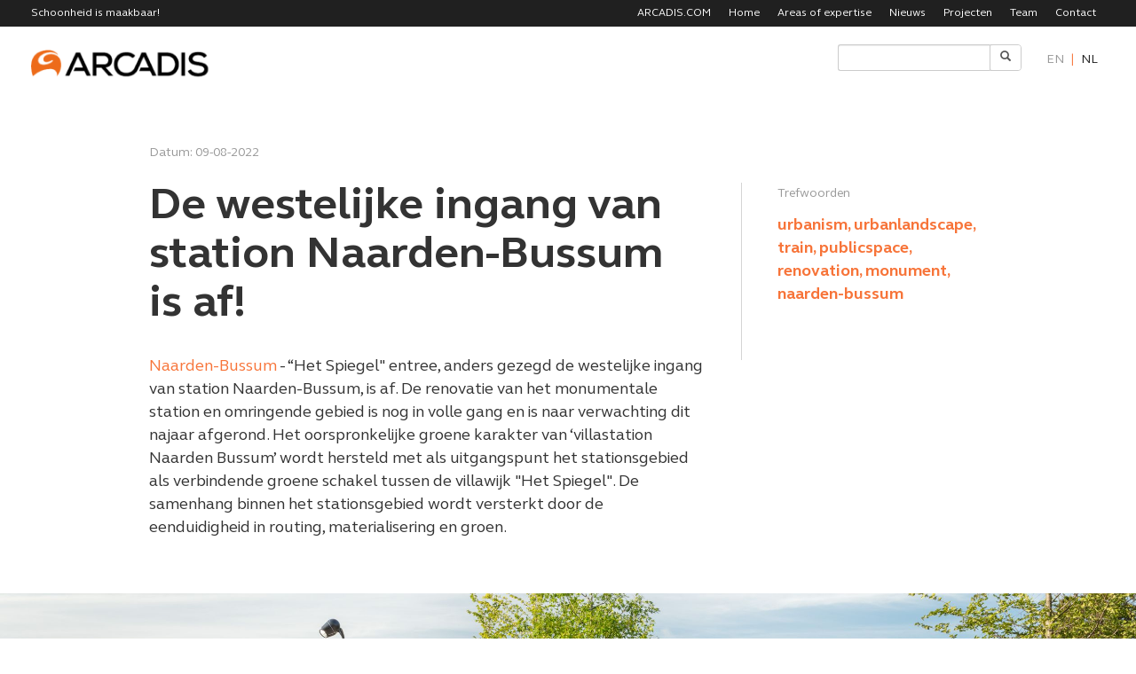

--- FILE ---
content_type: text/html; charset=UTF-8
request_url: https://landscape-architects.nl/nl/news/de-westelijke-ingang-van-station-naarden-bussum-is-af
body_size: 3267
content:
<!doctype html>
<!--[if lt IE 7]>      <html class="no-js lt-ie9 lt-ie8 lt-ie7" lang=""> <![endif]-->
<!--[if IE 7]>         <html class="no-js lt-ie9 lt-ie8" lang=""> <![endif]-->
<!--[if IE 8]>         <html class="no-js lt-ie9" lang=""> <![endif]-->
<!--[if gt IE 8]><!--> <html class="no-js" lang=""> <!--<![endif]-->
    <head>
        <meta charset="utf-8">
        <title>De westelijke ingang van station Naarden-Bussum is af! - ARCADIS Landschapsarchitectuur</title>
                    <meta name="description" content="De westelijke ingang van station Naarden-Bussum is af! - ARCADIS Landschapsarchitectuur - Schoonheid is maakbaar!">
        	<meta name="keywords" content="ARCADIS, Landschapsarchitectuur, Landschap, Architectuur">
                    <meta name="viewport" content="width=device-width, initial-scale=1.0">
        <link rel="canonical" href="https://landscape-architects.nl/nl/news/de-westelijke-ingang-van-station-naarden-bussum-is-af" />
        <link rel="icon" type="img/png" href="https://www.landscape-architects.nl/assets/images/favicon.png">
        <link href="https://landscape-architects.nl/assets/css/bootstrap.min.css" rel="stylesheet">
<link href="https://landscape-architects.nl/assets/css/swiper-bundle.min.css" rel="stylesheet">
<link href="https://landscape-architects.nl/assets/css/jquery.fancybox.min.css" rel="stylesheet">
<link href="https://landscape-architects.nl/assets/css/main.css" rel="stylesheet">    </head>
    <body>
		
		        <!--[if lt IE 8]>
            <p class="browserupgrade">You are using an <strong>outdated</strong> browser.
            Please <a href="http://browsehappy.com/">upgrade your browser</a> to improve your experience.</p>
        <![endif]-->

        <nav class="navbar navbar-fixed-top">
            <div class="container-fluid arcadis-topbar">
                <div class="row">

                    <div class="col-sm-3 hidden-xs">
                        <p>Schoonheid is maakbaar!</p>
                    </div>
                    <div class="col-sm-9 hidden-xs">
						<ul class="arcadis-menu-top">
    <li><a target="_blank" href="http://www.arcadis.com">ARCADIS.COM</a></li>
    			<li>
			  <a href="https://landscape-architects.nl/nl">Home</a>
			</li>
						<li>
			  <a href="https://landscape-architects.nl/nl/expertise/embracingwater">Areas of expertise</a>
			</li>
						<li class="active">
			  <a href="https://landscape-architects.nl/nl/news">Nieuws</a>
			</li>
						<li>
			  <a href="https://landscape-architects.nl/nl/projects">Projecten</a>
			</li>
						<li>
			  <a href="https://landscape-architects.nl/nl/team">Team</a>
			</li>
						<li>
			  <a href="https://landscape-architects.nl/nl/contact">Contact</a>
			</li>
			</ul>                    </div>
                	<div class="col-xs-12 visible-xs">
                    	<a class="menutoggle" href="#"><span class="glyphicon glyphicon-menu-hamburger" aria-hidden="true"></span>MENU</a>
                    </div>
                    
                </div>
            </div>
            <div class="container-fluid arcadis-logobar">
                <div class="row">
                    <div class="col-sm-6">
						                        <a href="https://landscape-architects.nl/nl" class="logo">
                        	<img style="position:relative;" class="img-responsive" src="https://landscape-architects.nl/assets/images/arcadis-logo.png" alt="ARCADIS Landschapsarchitectuur" />
                        </a>
                    </div>
                    <div class="col-sm-6 hidden-xs">
						<ul class="arcadis-menu-lang">
        	<li class="en"><a href="https://landscape-architects.nl/en/news/de-westelijke-ingang-van-station-naarden-bussum-is-af" >en</a>|</li>    	<li class="nl"><a class="current" href="https://landscape-architects.nl/nl/news/de-westelijke-ingang-van-station-naarden-bussum-is-af" >nl</a></li></ul>
<ul class="arcadis-menu-lang-search">
	<form action="/nl/search" class="form-inline">
		<div class="form-group">
			<div class="input-group">
				<input class="form-control input-sm" type="search" name="q" value="">
				<div class="input-group-addon">
					<button class="btn btn-sm" type="submit" id="button-addon2"><span class="glyphicon glyphicon-search" aria-hidden="true"></span></button>
				</div>
			</div>
		</div>
	</form>
</ul>                    </div>
                </div>
            </div>
            <div class="menu-xs hidden-sm hidden-md hidden-lg">
                <ul class="arcadis-menu-top-xs">
    			<li>
			  <a href="https://landscape-architects.nl/nl">Home</a>
			</li>
						<li>
			  <a href="https://landscape-architects.nl/nl/expertise/embracingwater">Areas of expertise</a>
			</li>
						<li class="active">
			  <a href="https://landscape-architects.nl/nl/news">Nieuws</a>
			</li>
						<li>
			  <a href="https://landscape-architects.nl/nl/projects">Projecten</a>
			</li>
						<li>
			  <a href="https://landscape-architects.nl/nl/team">Team</a>
			</li>
						<li>
			  <a href="https://landscape-architects.nl/nl/contact">Contact</a>
			</li>
			        	<li class="language en">
			<a href="https://landscape-architects.nl/en/news/de-westelijke-ingang-van-station-naarden-bussum-is-af" >
				Taal: en			</a>
		</li>
		    	<li class="language nl">
			<a href="https://landscape-architects.nl/nl/news/de-westelijke-ingang-van-station-naarden-bussum-is-af" class="current">
				Taal: nl			</a>
		</li>
		    <li><a href="#" class="menutoggle"><span class="glyphicon glyphicon-remove" aria-hidden="true"></span>Sluit menu</a></li>
</ul>            </div>
        </nav>
    <div class="container arcadis-project">
    
        <div class="row">
            <div class="col-sm-1"></div>
            <div class="col-sm-10">
                <ul class="project-data">
					                        <li>Datum: 09-08-2022</li>
                                            
                </ul>
            </div>
            <div class="col-sm-1"></div>
        </div>
    
        <div class="row">
            <div class="col-sm-1"></div>
            <div class="col-sm-7 project-title">
                <h1>De westelijke ingang van station Naarden-Bussum is af!</h1>
                <p class="project-intro">
				                    <span class="project-location">Naarden-Bussum</span>
                     - &ldquo;Het Spiegel&quot; entree, anders gezegd de westelijke ingang van station Naarden-Bussum, is af. De renovatie van het monumentale station en omringende gebied is nog in volle gang en is naar verwachting dit najaar afgerond. Het oorspronkelijke groene karakter van &lsquo;villastation Naarden Bussum&rsquo; wordt hersteld met als uitgangspunt het stationsgebied als verbindende groene schakel tussen de villawijk &quot;Het Spiegel&quot;. De samenhang binnen het stationsgebied wordt versterkt door de eenduidigheid in routing, materialisering en groen.                </p>
				            </div>
			            <div class="col-sm-3 hidden-xs project-extra">
                <p class="project-type">Trefwoorden</p>
                <h3 class="project-keywords">urbanism,  urbanlandscape,  train,  publicspace,  renovation,  monument,  naarden-bussum</h3>
            </div>
            <div class="col-sm-1"></div>
			        </div>
        
    </div>

    <div class="container-fluid project-image-main">
		
					<div class="swiper-container swiper1">
				<div class="swiper-wrapper">
											<div class="swiper-slide">
							<img src="https://landscape-architects.nl/media/pages/news/de-westelijke-ingang-van-station-naarden-bussum-is-af/74cda4ba73-1763049298/09-huidige-situatie-2520x1080-crop-1-q80.jpg" alt="" >
						</div>
												<div class="swiper-slide">
							<img src="https://landscape-architects.nl/media/pages/news/de-westelijke-ingang-van-station-naarden-bussum-is-af/31af83b7d1-1763049299/09-huidige-situatie2-2520x1080-crop-1-q80.jpg" alt="" >
						</div>
												<div class="swiper-slide">
							<img src="https://landscape-architects.nl/media/pages/news/de-westelijke-ingang-van-station-naarden-bussum-is-af/facef09ea9-1763049299/09-huidige-situatie3-2520x1080-crop-1-q80.jpg" alt="" >
						</div>
										</div>
				<div class="swiper-pagination"></div>
			</div>
			
        
    </div>
    <div class="container arcadis-project-2">
		
        <div class="row">
            <div class="col-md-1"></div>
            <div class="col-md-10 project-text">
                            </div>
            <div class="col-md-1"></div>
        </div>
    	
		        
    </div>
    
    <div class="container-fluid arcadis-links">
    <div class="container">
        <div class="row">
            <div class="col-md-1"></div>
            <div class="col-sm-3 arcadis-links-col arcadis-links-col1">
            	                <a class="hvr-icon-wobble-horizontal" href="https://landscape-architects.nl/nl/news">
                    <h3><span class="glyphicon glyphicon-arrow-right hvr-icon" aria-hidden="true"></span>Nieuws</h3>
                    <p>Lees al ons nieuws</p>
                </a>
            </div>
            <div class="col-sm-3 arcadis-links-col arcadis-links-col2">
            	                <a class="hvr-icon-wobble-horizontal" href="https://landscape-architects.nl/nl/projects">
                    <h3><span class="glyphicon glyphicon-arrow-right hvr-icon" aria-hidden="true"></span>Projecten</h3>
                    <p>Bekijk al onze projecten</p>
                </a>
            </div>
            <div class="col-sm-3 arcadis-links-col arcadis-links-col3">
            	                <a class="hvr-icon-wobble-horizontal" href="https://landscape-architects.nl/nl/team">
                    <h3><span class="glyphicon glyphicon-arrow-right hvr-icon" aria-hidden="true"></span>Team</h3>
                    <p>Bekijk onze mensen</p>
                </a>
            </div>
            <div class="col-md-1"></div>
        </div>
    </div>
</div>
        <div class="container-fluid arcadis-footer">
            <div class="container">
                <div class="row">
                	<div class="col-md-1"></div>
                    <div class="col-md-6">
                        <p>
                        © 2025 Arcadis Nederland B.V. | John Boon T +31 (0)6 2706 1133 E john.boon@arcadis.com<br>
                        Piet Mondriaanlaan 26 3812 GV Amersfoort Nederland, Postbus 220 3800 AE Amersfoort Nederland<br>
                        Kamer van Koophandel Arnhem, Handelsregister nr. 09036504 BTW nr. NL 0018.30.041.B.01
						                        <a href="https://landscape-architects.nl/nl/legal">Legal</a>
                        </p>
                    </div>
                    <div class="col-md-4 arcadis-contact-list-col">
                        <ul class="arcadis-contact-list">
                        	<li><a href="tel:+31627061133">+31 [0]6 2706 1133</a></li>
                            <li><a target="_blank" href="https://www.linkedin.com/company/arcadis">Linkedin</a></li>
							<li><a href="https://www.arcadis.com/en/privacy">Privacy Policy</a></li>
                        </ul>
                    </div>
                    <div class="col-md-1"></div>
                </div>
            </div>
        </div>
        
        <script src="https://landscape-architects.nl/assets/js/jquery-1.11.2.min.js"></script><script src="https://landscape-architects.nl/assets/js/bootstrap.min.js"></script>
<script src="https://landscape-architects.nl/assets/js/jquery.lazy.min.js"></script>
<script src="https://landscape-architects.nl/assets/js/swiper-bundle.min.js"></script>
<script src="https://landscape-architects.nl/assets/js/jquery.fancybox.min.js"></script>
<script src="https://landscape-architects.nl/assets/js/main.js"></script>        
        <script>
            (function(b,o,i,l,e,r){b.GoogleAnalyticsObject=l;b[l]||(b[l]=
            function(){(b[l].q=b[l].q||[]).push(arguments)});b[l].l=+new Date;
            e=o.createElement(i);r=o.getElementsByTagName(i)[0];
            e.src='//www.google-analytics.com/analytics.js';
            r.parentNode.insertBefore(e,r)}(window,document,'script','ga'));
            //ga('create','UA-40020913-1','auto');ga('send','pageview');
			
			$(document).ready(function() {

				$('.lazy').lazy({
					combined: true,
					delay: 5000,
					enableThrottle: true,
            		throttle: 250,
					effect: "fadeIn",
					effectTime: 500,
					threshold: 0
				});
				
				$('.linkbutton').click(function() {
					url = $(this).attr("data-rel");
					window.location.href = url;					
				});

				// news
					var swiper = new Swiper('.swiper1', {
						speed: 1500,
						loop: true,
						pagination: {
							el: '.swiper-pagination',
							clickable: true
						},
						autoplay: {
							delay: 4500,
							disableOnInteraction: false
						}
					});
					var swiper2 = new Swiper('.swiper2', {
						effect: 'fade',
						fadeEffect: {
							crossFade: true
						},
						speed: 500,
						loop: true,
						navigation: {
							nextEl: '.swiper-button-next',
							prevEl: '.swiper-button-prev',
						},
						pagination: {
							el: '.swiper-pagination',
							clickable: true
						}
						/*,
						autoplay: {
							delay: 4500,
							disableOnInteraction: false
						}
						*/
					});
									
			});
        </script>
    </body>
</html>

--- FILE ---
content_type: text/css
request_url: https://landscape-architects.nl/assets/css/main.css
body_size: 6009
content:
@font-face {
    font-family: 'FS Elliot Pro';
    src: url('/assets/fonts/FSElliotPro-BoldItalic.woff2') format('woff2'), url('/assets/fonts/FSElliotPro-BoldItalic.woff') format('woff');
    font-weight: bold; font-style: italic; font-display: swap;
}

@font-face {
    font-family: 'FS Elliot Pro';
    src: url('/assets/fonts/FSElliotPro-Bold.woff2') format('woff2'), url('/assets/fonts/FSElliotPro-Bold.woff') format('woff');
    font-weight: bold; font-style: normal; font-display: swap;
}

@font-face {
    font-family: 'FS Elliot Pro';
    src: url('/assets/fonts/FSElliotPro-Heavy.woff2') format('woff2'), url('/assets/fonts/FSElliotPro-Heavy.woff') format('woff');
    font-weight: 900; font-style: normal; font-display: swap;
}

@font-face {
    font-family: 'FS Elliot Pro';
    src: url('/assets/fonts/FSElliotPro-LightItalic.woff2') format('woff2'), url('/assets/fonts/FSElliotPro-LightItalic.woff') format('woff');
    font-weight: 300; font-style: italic; font-display: swap;
}

@font-face {
    font-family: 'FS Elliot Pro';
    src: url('/assets/fonts/FSElliotPro.woff2') format('woff2'), url('/assets/fonts/FSElliotPro.woff') format('woff');
    font-weight: normal; font-style: normal; font-display: swap;
}

@font-face {
    font-family: 'FS Elliot Pro';
    src: url('/assets/fonts/FSElliotPro-Italic.woff2') format('woff2'), url('/assets/fonts/FSElliotPro-Italic.woff') format('woff');
    font-weight: normal; font-style: italic; font-display: swap;
}

@font-face {
    font-family: 'FS Elliot Pro';
    src: url('/assets/fonts/FSElliotPro-Light.woff2') format('woff2'), url('/assets/fonts/FSElliotPro-Light.woff') format('woff');
    font-weight: 300; font-style: normal; font-display: swap;
}



/* ==========================================================================
   Author's custom styles
   ========================================================================== */
* {
  -moz-box-sizing: border-box;
       box-sizing: border-box;
  margin: 0;
}
html, body {
  height: 100%;
}
body {
	padding-top: 110px;
	padding-bottom: 20px;
	background: #fff;
	overflow-x: hidden;
	font-family: 'FS Elliot Pro';
	font-size: 16px;
	line-height: 26px;
}
.container-fluid {
	padding-left: 35px;
	padding-right: 35px;
}
.container-slider {
	position: relative;
	padding-left: 0;
	padding-right: 0;
}
.arcadis-topbar {
	background: #202020; /* EDIT2021 */
	height: 30px;
}
.arcadis-topbar p {
	color: #fff;
	font-size: 12px;
	line-height: 18px;
	padding: 6px 0;
	margin: 0;
}
.arcadis-logobar {
	background: #fff;
	height: 80px;
}
.logo {
    position: relative;
    display: block;
    max-width: 317px;
    height: 80px;
    line-height: 80px;
    padding-right: 20px;
}
.logo img {
    position: relative;
    width: 100%;
    display: inline-block;
    vertical-align: middle;
}
.arcadis-menu-top {
	display: block;
	float: right;
	margin: 0;
	padding: 0;
	height: 30px;
}
.arcadis-menu-top li {
	display: block;
	float: left;
	background: #202020; /* EDIT2021 */
}
.arcadis-menu-top li:hover {
	background: #333;
}
.arcadis-menu-top li a, .menutoggle {
	display: block;
	color: #fff;
	font-size: 12px;
	line-height: 18px;
	padding: 6px 10px;
}
.menutoggle {
	display: block;
	color: #fff;
	font-size: 14px;
	line-height: 18px;
	padding: 6px 10px;
}
.arcadis-menu-top li a:hover, .menutoggle:hover, .menutoggle:active, .menutoggle:visited {
	color: #fff;
	text-decoration: none;
}

.arcadis-menu-top-xs {
	position:absolute;
	top: 30px;
	left: 0;
	display: block;
	margin: 0;
	padding: 0;
	width: 100%;
	z-index: 5000;
}
.arcadis-menu-top-xs li {
	display: block;
	float: none;
	background: #202020; /* EDIT2021 */
}
.arcadis-menu-top-xs li.language {
    background: #f77439;
}
.arcadis-menu-top-xs li:hover {
	background: #333;
}
.arcadis-menu-top-xs li a {
	display: block;
	color: #fff;
	font-size: 20px;
	line-height: 30px;
	padding: 8px 20px;
}
.arcadis-menu-top-xs li a:hover {
	text-decoration: none;
}
.menu-xs {
	display: none;
}

.arcadis-menu-lang-search {
	display: block;
	float: right;
	margin: 0;
	padding: 20px 0 0 0;
}
.arcadis-menu-lang-search form {
	display: inline;
	margin: 0;
	padding: 0;
}
.arcadis-menu-lang-search .form-control {
	margin: 0;
	padding: 0 10px;
	border: 1px solid #ccc;
	border-right: 0;
}
.arcadis-menu-lang-search .input-group-addon {
	margin: 0;
	padding: 0;
	border: 1px solid #ccc;
}
.arcadis-menu-lang-search .glyphicon {
	margin: 0;
	padding: 0;
}
.arcadis-menu-lang-search .btn-sm {
	margin: 0;
	padding: 4px 10px;
	background: #fff;
}
.arcadis-menu-lang-search .btn-sm:focus {
	margin: 0;
	padding: 4px 10px;
	outline: none;
}
.arcadis-menu-lang-search .btn-sm:active {
	border-style: outset;
}



.arcadis-menu-lang {
	display: block;
	float: right;
	margin: 0;
	padding: 25px 0 0 20px;
}
.arcadis-menu-lang li {
	display: block;
	float: left;
	color: #f77439;
	cursor: pointer;
	padding: 0 0 0 0;
	font-size: 13px;
}
.arcadis-menu-lang li a {
	padding: 0 8px 0 8px;
	color: #999;
	text-transform: uppercase;
	font-size: 14px;
}
.arcadis-menu-lang li a.current {
	color: #202020;
}
.arcadis-menu-lang li a:hover, .arcadis-menu-lang li a:active, .arcadis-menu-lang li a:focus {
	text-decoration: none;
	color: #202020;
}

.arcadis-speerpunt {
	background: #000;
	margin-bottom: 0;
	position: relative;
	padding-top: 170px;
	background-size: contain;
}
.arcadis-speerpunt .speerpunt-title, .arcadis-speerpunt .speerpunt-subtitle {
	color: #fff;
	margin: 0;
}
.arcadis-speerpunt .speerpunt-title {
	font-size: 60px;
	text-shadow: 0 0 20px #000;
}
.arcadis-speerpunt .speerpunt-subtitle {
	font-size: 18px;
	text-shadow: 0 0 10px #000;
}

.arcadis-speerpunt-navigation {
	padding: 0;
}
.arcadis-speerpunt-info {
	margin-top: -50px;
}
.speerpunt-navigation-right {
	position: relative;
	display: block;
	padding: 14px;
	background-color: rgba(0,0,0,0.5);
	color: rgba(255,255,255,1);
	font-size: 16px;
	text-decoration: none;
	-webkit-transition: background-color 0.3s;
    transition: background-color 0.3s;
}
.speerpunt-navigation-right:hover {
	background-color: rgba(247,116,57,1);
	color: rgba(255,255,255,1);
	text-decoration: none;
}
.speerpunt-navigation-right .arrow-container {
	position:absolute;
	top: 0;
	right: 0;
	display: block;
	width: 50px;
	height: 50px;
	padding: 15px 10px;
	background: rgba(247,116,57,1);
}
.speerpunt-navigation-right .arrow-container .arrow {
	display: block;
	width: 30px;
	height: 20px;
	background: url(/assets/images/icons/icon-arrow-right.png) 0 0 no-repeat;
	background-size: contain;
}
.speerpunt-navigation-left {
	position: relative;
	display: block;
	padding: 14px;
	background-color: rgba(0,0,0,0.5);
	color: rgba(255,255,255,1);
	font-size: 16px;
	text-decoration: none;
	-webkit-transition: background-color 0.3s;
    transition: background-color 0.3s;
	width: 0;
	text-indent:-9876px;
}
.speerpunt-navigation-left .arrow-container {
	position:absolute;
	top: 0;
	left: 0;
	display: block;
	width: 50px;
	height: 50px;
	padding: 15px 10px;
	background: rgba(247,116,57,1);
}
.speerpunt-navigation-left .arrow-container .arrow {
	display: block;
	width: 30px;
	height: 20px;
	background: url(/assets/images/icons/icon-arrow-left.png) 0 0 no-repeat;
	background-size: contain;
}

.arcadis-news-row {
	padding-top: 100px;
}
.arcadis-news {
	padding: 0;
}
.arcadis-news a {
	display: block;
	height: 70px;
	padding: 10px 20px;
	background-color: rgba(0,0,0,0.2);
	-webkit-transition: background-color 0.3s;
    transition: background-color 0.3s;
	text-decoration: none;
}
.arcadis-news a:hover {
	background-color: rgba(0,0,0,0.5);
	text-decoration: none;
}
.arcadis-news a p {
	position: relative;
	font-size: 14px;
	line-height: 22px;
	color: #fff;
	margin: 0;
}
.arcadis-news a p::after {
	position: relative;
	content: '';
	display: inline-block;
	background: url(/assets/images/icons/button-arrow--white.png) 0 0 no-repeat;
	background-size: contain;
	width: 15px;
	height: 15px;
	margin-left: 10px;
	top: 4px;
}

.arcadis-news-col1 {
	border-right: 1px solid #fff;
}
.arcadis-news-col2 {
	border-right: 0;
}

.arcadis-default {
	background: #f77439;
	padding-top: 50px;
	padding-bottom: 50px;
}
.arcadis-default h1 {
	color: #fff;
	font-size: 48px;
	font-weight: 500;
}
.arcadis-default p {
	color: #fff;
}

.arcadis-speerpunt-text {
	background: #f77439;
	padding-top: 40px;
	padding-bottom: 40px;
}
.arcadis-speerpunt-text h1 {
	color: #fff;
	font-size: 48px;
	font-weight: 500;
	margin-top: 0;
}
.arcadis-speerpunt-text p, .arcadis-speerpunt-text ol, .arcadis-speerpunt-text ul {
	color: #fff;
	line-height: 24px;
	padding-right: 50px;
}
.arcadis-speerpunt-text ol li, .arcadis-speerpunt-text ul li {
	padding-bottom: 10px;
}

.arcadis-speerpunten-list-title {
	font-size: 16px;
	color: rgba(255,255,255,1);
	border-left: 2px solid rgba(255,255,255,1);
	padding: 2px 20px;
	margin-bottom: 20px;
}
.arcadis-speerpunten-list-title a {
	display: block;
	font-size: 16px;
	color: rgba(255,255,255,1);
}
.arcadis-speerpunten-list-title a:hover {
	text-decoration: none;
}
ul.arcadis-speerpunten-list {
	border-left: 2px solid rgba(0,0,0,0.4);
	margin: 0;	
	padding: 0;
}
ul.arcadis-speerpunten-list li {
	list-style: none;
	display: block;
}
ul.arcadis-speerpunten-list li a {
	position:relative;
	display: block;
	color: rgba(0,0,0,0.4);
	padding: 10px 20px;
	font-size: 16px;
	font-weight: 500;
	-webkit-transition: color 0.3s;
    transition: color 0.3s;
}
ul.arcadis-speerpunten-list li a::after {
	content: '';
	display: block;
	position: absolute;
	right: 15px;
	top: 15px;
	background: url(/assets/images/icons/button-arrow--black.png) 0 0 no-repeat;
	background-size: contain;
	width: 15px;
	height: 15px;
	opacity: 0.4;
	-webkit-transition: background 0.3s, opacity 0.3s;
    transition: background 0.3s, opacity 0.3s;
}
ul.arcadis-speerpunten-list li a:hover::after {
	background: url(/assets/images/icons/button-arrow--white.png) 0 0 no-repeat;
	background-size: contain;
	opacity: 1;
}
ul.arcadis-speerpunten-list li a:hover {
	text-decoration: none;
	color: rgba(255,255,255,1);
}

.arcadis-footer {
	padding-top: 20px;
	padding-bottom: 20px;
}
.arcadis-footer .container {
	padding-left: 50px;
	padding-right: 50px;
}
.arcadis-footer p {
	font-size: 10px;
	line-height: 20px; 
}
.arcadis-footer a {
	text-decoration: underline;
	color: rgba(0,0,0,1);
	-webkit-transition: color 0.3s;
    transition: color 0.3s;
}
.arcadis-footer a:hover {
	text-decoration: none;
	color: rgba(247,116,57,1);
}

.arcadis-links {
	border-top: 1px solid #eaeaea;
	border-bottom: 1px solid #eaeaea;
}
.arcadis-links a {
	display: block;
	padding-top: 50px;
	padding-bottom: 50px;
	padding-left: 75px;
	color: #000;
	text-decoration: none;
}
.arcadis-links a:hover {
	text-decoration: none;
	color: #000;
}
.arcadis-links h3 {
	position: relative;
	margin-top: 0;
	font-size: 18px;
}
/*
.arcadis-links h3::before {
	content: '';
	display: block;
	position: absolute;
	left: -40px;
	top: 4px;
	background: url(/assets/images/icons/button-arrow--black.png) 0 0 no-repeat;
	background-size: contain;
	width: 15px;
	height: 15px;
	-webkit-transition: left 0.1s;
    transition: left 0.1s;
}

.arcadis-links a:hover h3::before {
	left: -37px;
}
*/
.arcadis-links p {
	margin-bottom: 0;
	font-size: 12px;
}
.arcadis-links-col {
	border-right: 1px solid #eaeaea;
}
.arcadis-links-col .glyphicon {
	position: absolute;
	left: -40px;
	top: 0px;
}
.arcadis-links-col3 {
	border-right: 0;
}

.arcadis-contact-list-col {
	text-align: right;
}
.arcadis-contact-list {
	margin: 0;	
	padding: 0;
}
.arcadis-contact-list li {
	list-style: none;
	display: inline-block;
}
.arcadis-contact-list li a {
	display: block;
	color: rgba(0,0,0,1);
	padding: 0 5px;
	font-size: 12px;
	font-weight: 500;
	-webkit-transition: color 0.3s;
    transition: color 0.3s;
	text-decoration: underline;
}
.arcadis-contact-list li a:hover {
	text-decoration: none;
	color: rgba(247,116,57,1);
}

.arcadis-lists {
	padding-top: 50px;
	padding-bottom: 50px;
}
.arcadis-lists-col1 {
	border-right: 1px solid #eaeaea;
}
.arcadis-lists-col2 {
	padding-left: 50px;
}
.arcadis-lists h2 {
	font-size: 50px;
	margin-top: 0;
	margin-bottom: 30px;
}
.arcadis-list {
	margin: 0;	
	padding: 0;
}
.arcadis-list li {
	list-style: none;
	display: block;
}
.arcadis-list li a {
	position: relative;
	display: block;
	color: rgba(0,0,0,1);
	font-size: 16px;
	font-weight: 500;
	-webkit-transition: color 0.3s;
    transition: color 0.3s;
	text-decoration: none;
	margin-bottom: 20px;
	padding-right: 100px;
}
.arcadis-list li a:hover {
	color: rgba(247,116,57,1);
	text-decoration: none;
}
.arcadis-list li a::after {
	position: relative;
	content: '';
	display: inline-block;
	background: url(/assets/images/icons/button-arrow--black.png) 0 0 no-repeat;
	background-size: contain;
	width: 15px;
	height: 15px;
	margin-left: 10px;
	top: 4px;
	-webkit-transition: margin-left 0.3s, background 0.3s;
    transition: margin-left 0.3s, background 0.3s;
}
.arcadis-list li a:hover::after {
	background: url(/assets/images/icons/button-arrow--orange.png) 0 0 no-repeat;
	background-size: contain;
	margin-left: 13px;
}
.arcadis-list .date {
	color: #8c8c8c;
	font-size: 11px;
	text-transform: uppercase;
}

.arcadis-basic {
	padding-top: 50px;
	padding-bottom: 50px;
}
.arcadis-basic h1 {
	font-size: 50px;
	margin: 0 0 30px 0;
}
.arcadis-basic a {
	color: rgba(0,0,0,1);
	-webkit-transition: color 0.3s;
    transition: color 0.3s;
	text-decoration: underline;
}
.arcadis-basic a:hover {
	color: rgba(247,116,57,1);
	text-decoration: none;
}

.arcadis-team {
	padding-top: 50px;
}
.arcadis-team .row {
	padding-bottom: 30px;
}
.team {
	min-height: 410px;
}
.team-photo {
	display: block;
	padding: 0;
}
.member-photo {
	display: block;
	padding: 0 0 30px 0;
}
.team-info {
	min-height: 100px;
}
.team-info,
.member-info {
	display: block;
	padding: 15px 0 0 0;
}
.member-info {
	padding: 0;
}
.team-info h2 {
	font-size: 20px;
	font-weight: bold;
	margin: 0;
}
.member-info h2 {
	font-size: 30px;
	font-weight: bold;
	margin: 0;
}
.team-info p,
.member-info p {
	font-size: 13px;
	line-height: 20px;
	margin: 0;
}
.team-info > a {
	display: block;
	padding-bottom: 10px;
	color: #000;
	text-decoration: none !important;
}
.team-info > a:hover {
	color: #000;
	text-decoration: none !important;
}
.team-info .team-tel,
.member-info .member-tel {
	color: rgba(247,116,57,1);
	font-size: 15px;
	font-weight: 500;
}
.team-info .team-tel:hover,
.member-info .member-tel:hover {
	text-decoration: none;
}
.team-info .team-contact,
.member-info .member-contact {
	padding: 15px 0 0 0;
	margin: 0;
}
.team-info .team-contact li,
.member-info .member-contact li {
	list-style: none;
	padding: 0;
	margin: 0;
}
.member-info .member-contact li.member-contact-title {
	margin: 5px 0 -5px 0;
}
.team-info .team-contact li a,
.member-info .member-contact li a {
	text-decoration: underline;
	color: rgba(247,116,57,1);
	font-size: 15px;
	line-height: 15px;
}
.team-info .team-contact li a:hover,
.member-info .member-contact li a:hover {
	text-decoration: none;
}
.member-text {
	padding-top: 20px;
}

.arcadis-project {
	padding-top: 50px;
	padding-bottom: 50px;
}
.arcadis-project-2 {
	padding-top: 50px;
	padding-bottom: 50px;
}
.arcadis-project h1 {
	font-size: 50px;
	font-weight: 700;
	margin-bottom: 30px;
}
.project-intro {
	font-size: 18px;
	line-height: 26px;
	font-weight: 500;
}
.project-location {
	color: rgba(247,116,57,1);
}
.project-title {
	padding-right: 40px;
}
.project-extra {
	border-left: 1px solid #d4d4d4;
	padding-left: 40px;
	margin-top: 20px;
}
.project-extra h3 {
	font-size: 18px;
	line-height: 26px;
	font-weight: 700;
	color: rgba(247,116,57,1);
	margin-top: 0;
	border-bottom: 1px solid #d4d4d4;
	margin-bottom: 30px;
	padding-bottom: 30px;
}
.project-extra h3:last-child {
	border-bottom: 0;
}
.project-data {
	padding: 0;
	margin: 0;
}
.project-data li {
	display: inline-block;
	list-style: none;
	padding: 0 10px 0 10px;
	border-right: 1px solid #d4d4d4;
}
.project-data li:first-child {
	padding: 0 10px 0 0;
}
.project-data li:last-child {
	border-right: 0;
}
.project-data, .project-type, .project-keywords {
	font-size: 14px;
	color: #999;
}
.project-type, .project-keywords {

}
.project-type {

}
.project-text {
	font-size: 16px;
	line-height: 26px;
}
.project-image-main {
	padding: 0;
}
.project-image-main img {
	width: 100%;
}
.project-image {
	margin-bottom: 25px;
	margin-top: 15px;
}
.caption {
	padding-top: 25px;
	margin: 0;
}

.arcadis-project-navigation {
	padding-top: 10px;
	padding-bottom: 20px;
}
.navigation-prev {
	text-align: left;
}
.navigation-next {
	text-align: right;
}

.arcadis-nieuws {
	padding-top: 50px;
}
.arcadis-projects {
	padding-bottom: 50px;
	background: #fff;
	min-height: 300px;
}
.arcadis-projects h3 {
	margin: 0;
	padding: 10px;
	font-size: 14px;
	line-height: 18px;
}
.arcadis-projects h3 a {
	font-size: 14px;
	line-height: 18px;
	color: #000;
	text-decoration: none;
}
.arcadis-projects h3 a:hover {
	color: #000;
	text-decoration: none;
}
.arcadis-projects p {
	color: #000;
}
.arcadis-projects p.newsdate {
	font-size: 13px;
	margin: 0;
	padding-bottom: 5px;
}
.arcadis-projects h2 {
	position: relative;
	display: inline-block;
	font-size: 16px;
	color: #202020;
	border-bottom: 2px solid #202020;
	padding: 0 10px 10px 10px;
	margin: 0 0 30px 0;
}
.arcadis-projects h2::after {
    border-top-color: #202020;
    position: absolute;
    content: '';
    width: 0;
    height: 0;
    border-style: solid;
    border-width: 5px 5px 0;
    border-bottom-color: transparent;
    border-right-color: transparent;
    border-left-color: transparent;
    bottom: -6px;
    left: calc(50% - 5px);
}	

.arcadis-projects-related {
	padding-top: 50px;
	padding-bottom: 50px;
	background: #fff; /* EDIT2021 */
}
.arcadis-projects-related h2 {
	position: relative;
	display: inline-block;
	font-size: 16px;
	color: #202020;
	border-bottom: 2px solid #202020;
	padding: 0 10px 10px 10px;
	margin: 0 0 30px 0;
}
.arcadis-projects-related h2::after {
    border-top-color: #202020;
    position: absolute;
    content: '';
    width: 0;
    height: 0;
    border-style: solid;
    border-width: 5px 5px 0;
    border-bottom-color: transparent;
    border-right-color: transparent;
    border-left-color: transparent;
    bottom: -6px;
    left: calc(50% - 5px);
}	
.arcadis-projects-related h3 {
	margin: 0;
}
.arcadis-projects-related h3 a {
	display: block;
	font-size: 16px;
	color: #202020;
	text-decoration: none;
	padding: 15px 0 15px 0;
	margin: 0 0 20px 0;
	min-height: 85px;
}
.arcadis-projects-related h3 a:hover {
	color: #202020;
	text-decoration: none;
}
.arcadis-projects-related p {
	color: #202020;
}
.arcadis-projects-related p.newsdate {
	font-size: 13px;
	margin: 0;
	padding-bottom: 5px;
}

.filtermenu {
	padding: 10px 0 0 0;
	margin: 0;
}
.filtermenu li {
	list-style: none;
	display: block;
	float: left;
	padding:0;
	margin:0 5px 5px 0;
}
.filtermenu li a {
	display: block;
	background: #fff;
	color: #000;
	padding: 5px 10px;
	border: 1px solid #fff;
	border-radius: 2px;
	text-decoration: none;
}
.filtermenu li a:hover {
	text-decoration: none;
}
.filtermenu li:first-child a {
	background: none;
	color: #fff;
}
.filtermenu li.current a {
	background: #000;
	color: #fff;
	border: 1px solid #000;
}

.filtermenu2 {
	display: inline-block;
	padding: 15px 0 15px 0;
	margin: 0;
}
.filtermenu2 li {
	list-style: none;
	display: block;
	float: left;
	padding:0;
	margin:0 5px 5px 0;
}
.filtermenu2 li a {
	display: block;
	background: #fff;
	color: #000;
	padding: 5px 10px;
	border-bottom: 1px solid #000;
	text-decoration: none;
	cursor: pointer;
}
.filtermenu2 li a:hover {
	text-decoration: none;
}
.filtermenu2 li:first-child a {
}
.filtermenu2 li.current a {
	color: #f77439;
	border-bottom: 1px solid #f77439;
}

.allprojects {
	padding-top: 30px;
}
.allprojects a {
	position: relative;
	display:block;
	font-size: 16px;
	font-weight: 600;
	color: #202020;
	text-decoration: none;
	margin-left: 30px;
}
.allprojects a:hover {
	color: #202020;
	text-decoration: none;
}
.allprojects a .glyphicon {
	padding-right: 20px;
}
/*
.allprojects a::before {
	content: '';
	display: block;
	position: absolute;
	left: -30px;
	top: 4px;
	background: url('/assets/images/icons/button-arrow--black.png') 0 0 no-repeat;
	background-size: contain;
	width: 15px;
	height: 15px;
	-webkit-transition: left 0.1s;
    transition: left 0.1s;
}
.allprojects a:hover::before {
	left: -25px;
}
*/

.share {
	padding-top: 15px;
	color: #999;;
}
.share a {
	padding: 0 5px;
	color: #999;;
	-webkit-transition: color 0.3s;
    transition: color 0.3s;
}
.share a:hover {
	text-decoration: none;
    color: rgba(247,116,57,1);
}

.glyphicon {
	padding-right: 10px;
}

.lazy {
	width: 100%;
	height: auto;
	background-image: url('/assets/images/placeholder.gif');
	background-repeat: no-repeat;
	background-position: 50% 50%;
}

.newsitem {
	padding-top: 0px !important;
	margin-bottom: 30px !important;
}
.newsitem img {
	border-bottom: 1px solid #ddd;
}
.newsitem .pubdate {
	font-size: 14px;
	padding: 0;
	margin: 0;
	color: #666;
	text-transform: uppercase;
}
.newsitem h3 {
    font-size: 24px;
	line-height: 32px;
    font-weight: 500;
	padding: 5px 0 0 0;
	margin: 0;
}
.newsitem h3 a {
	padding: 0;
	margin: 0;
	color: rgba(247,116,57,1);
}
.newsitem h3 a:hover {
	text-decoration: none;
}
.newsitem-info {
	min-height: 75px;
	padding: 10px 15px 30px 15px;
}
.job h3 {
    font-size: 24px;
	line-height: 32px;
    font-weight: 500;
	padding: 5px 0 0 0;
	margin: 0;
}
.job h3 a {
	padding: 0;
	margin: 0;
	color: rgba(247,116,57,1);
}
.job h3 a:hover {
	text-decoration: none;
}
.job-info {
	margin-bottom: 20px;
	padding-bottom: 20px;
	border-bottom: 1px solid #eaeaea;
}
.jobtitle {
	color: #f77439;	
}
.projectbox {
	margin-bottom: 20px;
	position: relative;
}
.projectbox img {
	background: #eee;
}
.projectbox-search {
	min-height: 275px;
}
.projectbox-search h4 {
	margin: 0;
}
.projectbox-search h4 a {
	display: block;
	text-decoration: none;
	padding-top: 15px;
	padding-bottom: 15px;
	min-height: 60px;
}
.projectbox-search .label {
	display: block;
	position: absolute;
	top: 5px;
	right: 5px;
	z-index: 100;
	background-color: #f77439;
}
.btn-search {
	background-color: #f77439;
	border-color: #f77439;
}
.results {
	padding: 15px 0;
}
.results .btn {
	cursor: pointer;
}
.results .btn {
	cursor: default;
}
.results .btn:hover {
	background-color: #fff;
	border-color: #ccc;
}
.results .badge {
	background-color: #f77439;
}

.btn-search:active, .btn-search:hover, .btn-search:focus {
	background-color: #000;
	border-color: #000;
	outline: none;
}
.dataheader {
	margin-top: 30px;
	margin-bottom: 20px;
	color: rgba(247,116,57,1);	
}
td.datatitle {
	font-weight: bold;
	text-align: left;
	color: #000;
}
td {
	font-size: 14px;
}


/* BX SLIDER */
.arcadis-speerpunt-info-slider {
	margin-top: 0;
	position: absolute;
	top: 50px;
}
.arcadis-slider {
	position: relative;
	background: #f77439;
	background-size: auto;
	margin-bottom: 0;
	padding-top: 0;
	padding-bottom: 0;
}
.arcadis-slider-team {
	background: #fff;
}
.bxslider img {
	width: 100%;
}
.bxslider {
	list-style-type: none;
	padding: 0;
	margin: 0;
}
.bxslider ul li {
	list-style-type: none;
	padding: 0;
	margin: 0;
}
.bx-wrapper .bx-viewport {
	-moz-box-shadow: 0;
	-webkit-box-shadow: 0;
	box-shadow: 0;
	border: 0;
	left: 0;
	background: #fff;
}
#bx-pager {
	display: block;
	position: relative;
}
#bx-pager a {
	display: block;
	float: left;
	width: 150px;
	height: 150px;
	padding: 0;
	background: rgba(255,255,255,0.5);
	color: #000;
	text-align: left;
	text-decoration: none;
	border-right: 0;
    -webkit-transition: background 0.3s, color 0.3s; /* Safari */
    transition: background 0.3s, color 0.3s;
}
#bx-pager a:last-child {
	border-right: 0;
}
#bx-pager a:hover, #bx-pager a.active:hover {
	background: rgba(255,255,255,0.75);
	color: #000;
	text-decoration: none;
}
#bx-pager a.active {
	background: rgba(255,255,255,0.75);
	color: #000;
	text-decoration: none;
}
.bx-wrapper {
}
.bx-pager-text {
	padding: 15px;
	min-height: 150px;
}
.linkbutton {
	cursor: pointer;
	display: block;
	padding: 5px 10px;
	border: 0;
	background: rgba(255,255,255,0.75);
	color: #000;
	font-size: 12px;
}
.linkbutton:hover {
	background: rgba(247,116,57,0.75);
	color: #fff;
}

.swiper2 {
	margin-top: 15px;
	margin-bottom: 25px;
}
.swiper2 .caption {
	display: block;
	background: #fff;
	position: absolute;
	bottom: 0;
	left: 0;
	padding: 10px;
	margin: 0;
	width: 100%;
	text-align: left;
}
.swiper2 .swiper-slide {
}
.swiper-container {
  width: 100%;
  height: 100%;
}
.swiper-slide {
	position: relative;
	text-align: center;
	font-size: 18px;
	background: #fff;
	/* Center slide text vertically */
	display: -webkit-box;
	display: -ms-flexbox;
	display: -webkit-flex;
	display: flex;
	-webkit-box-pack: center;
	-ms-flex-pack: center;
	-webkit-justify-content: center;
	justify-content: center;
	-webkit-box-align: center;
	-ms-flex-align: center;
	-webkit-align-items: center;
	align-items: center;
}
.swiper-slide img {
  width: 100%;
  height: 100%;
}
.swiper-pagination-bullet {
    width: 12px;
    height: 12px;
	opacity: 0.3;
	box-shadow: 0 0 10px 0 rgba(0, 0, 0, 0.5);
}
.swiper-pagination-bullet-active {
    opacity: 1;
    background: #fff;
}
.swiper-button-next, .swiper-button-prev {
    color: #fff;
}
.sds-gradient {
	position: absolute;
	top: 0;
	left: 0;
	display: block;
	width: 100%;
	height: 100%;
	background: linear-gradient(rgba(0,0,0,0.5), rgba(0,0,0,0));
}
.payoff1 {
	position: absolute;
	top: 5%;
	left: 5%;
	z-index: 1000;
	color: #fff;
	font-size: 16px;
	line-height: 20px;
	cursor: default;
}
.payoff2 {
	position: absolute;
	top: 30%;
	left: 5%;
	z-index: 1000;
	color: #fff;
	font-size: 50px;
	line-height: 54px;
	font-weight: bold;
	cursor: default;
	text-align: left;
}
.payoff3 {
	position: absolute;
	top: 27%;
	left: 3%;
	z-index: 1000;
	color: #000;
	font-size: 14px;
	line-height: 20px;
	cursor: default;
}
.arcadis-expertise {
	position: relative;
	padding-bottom: 30px;
}
.arcadis-expertise-item img {
	padding-left: 5px;
	padding-right: 5px;
}
.arcadis-expertise-item a {
	display: block;
	margin-left: 15px;
	margin-right: 15px;
	text-align: center;
	font-size: 16px;
	line-height: 20px;
	color: #000;
	min-height: 165px;
    -moz-transition:color .1s ease-in;
    -o-transition:color .1s ease-in;
    -webkit-transition:color .1s ease-in;
}
.arcadis-expertise-item a:hover {
	text-decoration: none;
	color: #f77439;
}
.arcadis-expertise-item a.active {
	color: #f77439;
}
.arcadis-expertise-item a.active:before {
  content: "";
  position: absolute;
  z-index: -1;
  left: 51%;
  right: 51%;
  left: 0;
  right: 0;
  bottom: 0;
  background: #f77439;
  height: 1px;
}

.arcadis-expertise-item a .item-text{
	padding-top: 5px;
	padding-bottom: 5px;
}
.arcadis-expertise-item a.active img.hvr-grow {
	-webkit-transform: scale(1.1);
	transform: scale(1.1);
}
.arcadis-expertise-text {
	padding: 0;
}
.arcadis-expertise-text-color {
	background: rgba(247,116,57,0.8);
	padding-top: 50px;
	padding-bottom: 50px;
}
.arcadis-expertise-text h1 {
	color: #fff;
	font-size: 48px;
	font-weight: 500;
	margin: 0 0 25px 0;
}
.arcadis-expertise-text p, .arcadis-expertise-text ol, .arcadis-expertise-text ul {
	color: #fff;
}
.arcadis-expertise-text ol li, .arcadis-expertise-text ul li {
	padding-bottom: 10px;
}

/* ---- grid ---- */

.arcadis-grid {
	width: 1270px;
	min-height: 800px;
	margin: auto;
}
.arcadis-media {
	width: 1270px;
}
.mediabox {
	position: relative;
	display: block;
	width: 100%;
	height: 100%;
}
.mediabox-image {
	display: block;
	width: 100%;
	height: 100%;
}
.mediabox a {
	display: block;
	width: 100%;
	height: 100%;
	background-size: cover;
	overflow: hidden;
}
.mediabox p {
	position: absolute;
	bottom: 0;
	display: block;
	margin: 0;
	padding: 0;
	background: #fff;
	width: 100%;
	text-align: left;
	font-size: 13px;
	line-height: 18px;
	height: 70px;
}
.mediabox p a {
	padding: 10px 10px 5px 10px;
	color: #000;
}
.mediabox p a:hover {
	color: #000;
	text-decoration: none;
}
.mediabox .subtitel {
	font-size: 11px;
}

.grid {
	margin: 0 auto;
}

.grid:after {
  content: '';
  display: block;
  clear: both;
}

.grid-item {
	float: left;
	margin-bottom: 20px;
}

.grid-sizer,
.grid-item {
	width: 400px;
	height: 270px;
}
.grid-item--width2 {
	width: 400px;
	height: 390px;
}
.grid-item--width3 {
	width: 400px;
	height: 390px;
}
.gutter-sizer { width: 20px; }

.embed-container {
  position: relative; 
  height: 0; 
  overflow: hidden;
} 
.embed-container iframe, .embed-container object, .embed-container embed { 
  position: absolute; 
  top: 0; 
  left: 0; 
  width: 100%; 
  height: 100%;
}
.fancybox-content {
	padding: 44px 44px 0 44px;
}

@media all and (max-width: 1249px) {
	
	.arcadis-grid {
		width: 940px;
	}
	.arcadis-media {
		width: 940px;
	}
}
@media all and (max-width: 939px) {
	
	.payoff1 {
		font-size: 14px;
		line-height: 18px;
	}
	.payoff2 {
		font-size: 36px;
		line-height: 40px;
	}
	
	.arcadis-grid {
		width: 630px;
	}
	.arcadis-media {
		width: 630px;
	}
}
@media all and (max-width: 600px) {
	
	.payoff1 {
		font-size: 12px;
		line-height: 16px;
	}
	.payoff2 {
		font-size: 24px;
		line-height: 30px;
	}
	
	.fancybox-content {
		padding: 44px 10px 0 10px;
	}
	
	.arcadis-grid {
		width: 375px;
	}
	.arcadis-media {
		width: 375px;
	}
	
	.grid-sizer,
	.grid-item {
		width: 345px;
		height: 290px;
	}
	.grid-item--width2 {
		width: 345px;
	}
	.grid-item--width3 {
		width: 345px;
		height: 290px;
	}
}

@media all and (max-width: 1199px) {
	
	.payoff3 {
		display: none;
	}
}
@media all and (max-width: 991px) {
	
	.team {
    	min-height: 360px;
	}
	
	.arcadis-lists-col1 {
		border-right: 0;
	}
	.arcadis-lists-col2 {
		padding-left: 15px;
		padding-top: 40px;
	}
	.arcadis-speerpunten-list-title {
		margin-top: 50px;
	}
	.project-extra h3 {
		font-size: 30px;
	}
	.member-text {
		padding-top: 25px;
		padding-left: 0px;
	}
	.payoff3 {
		display: none;
	}
	.arcadis-expertise-item a {
		min-height: 0;
	}
}
@media all and (max-width: 768px) {
	
	.team {
    	min-height: 310px;
	}
	
	.arcadis-default h1, .arcadis-basic h1 {
		font-size: 36px;
	}
	.arcadis-lists h2 {
		font-size: 36px;
	}
	.arcadis-links-col {
		border-right: 0;
	}
	.arcadis-links a {
		padding-top: 30px;
		padding-bottom: 30px;
		padding-left: 40px;
	}
	.center-xs, .team {
		text-align: center;
	}
	.arcadis-speerpunt {
		padding-top: 0;
		padding-bottom: 0;
		min-height: 350px;
	}
	.arcadis-speerpunt-info {
		padding-top: 75px;
	}
	.arcadis-speerpunt .speerpunt-title {
		font-size: 40px;
	}
	.arcadis-speerpunt-text h1 {
		font-size: 36px;
	}
	.arcadis-speerpunt-text p, .arcadis-speerpunt-text ol, .arcadis-speerpunt-text ul {
		padding-right: 0;
	}
	.arcadis-news-col1 {
		border-top: 1px solid #fff;
		border-right: 0;
	}
	.arcadis-list li a {
		padding-right: 0;
	}
	.arcadis-contact-list-col {
		text-align: left;
	}
	.project-title {
		padding-right: 15px;
	}
	.project-title h1 {
		font-size: 36px;
	}
	.project-data li {
		display: block;
		padding: 0;
		border-right: 0;
	}
	.project-extra {
		border-left: 0;
		padding-left: 15px;
		padding-top: 20px;
	}
	.project-type {
		margin-bottom: 10px;
	}
	.navigation-prev {
		padding-right: 0;
	}
	.navigation-next {
		padding-left: 0;
	}
	.arcadis-speerpunt .speerpunt-title {

	}
	.arcadis-speerpunt .speerpunt-subtitle {
		display: none;
	}
	#bx-pager {
		display: none;
	}
	.arcadis-slider {
		position: relative;
		background: #f77439;
		background-size: auto;
		min-height: 0;
		margin-bottom: -20px;
		padding-top: 0;
	}
	.arcadis-expertise-item a {
		min-height: 145px;
	}
	.arcadis-expertise-item img {
		padding-left: 15px;
		padding-right: 15px;
	}
}

/* HOVER Grow */
.hvr-grow {
  display: inline-block;
  vertical-align: middle;
  -webkit-transform: perspective(1px) translateZ(0);
  transform: perspective(1px) translateZ(0);
  box-shadow: 0 0 5px rgba(0, 0, 0, 0.2);
  -webkit-transition-duration: 0.3s;
  transition-duration: 0.3s;
  -webkit-transition-property: transform;
  transition-property: transform;
}
.hvr-grow:hover, .hvr-grow:focus, .hvr-grow:active {
  -webkit-transform: scale(1.03);
  transform: scale(1.03);
}

/* HOVER Grow Shadow */
.hvr-grow-shadow {
  display: inline-block;
  vertical-align: middle;
  -webkit-transform: perspective(1px) translateZ(0);
  transform: perspective(1px) translateZ(0);
  box-shadow: 0 0 1px rgba(0, 0, 0, 0);
  -webkit-transition-duration: 0.3s;
  transition-duration: 0.3s;
  -webkit-transition-property: box-shadow, transform;
  transition-property: box-shadow, transform;
}
.hvr-grow-shadow:hover, .hvr-grow-shadow:focus, .hvr-grow-shadow:active {
  box-shadow: 0 15px 25px -10px rgba(0, 0, 0, 0.5);
  -webkit-transform: scale(1.03);
  transform: scale(1.03);
}

/* Underline From Center */
.hvr-underline-from-center {
  display: inline-block;
  vertical-align: middle;
  -webkit-transform: perspective(1px) translateZ(0);
  transform: perspective(1px) translateZ(0);
  box-shadow: 0 0 1px rgba(0, 0, 0, 0);
  position: relative;
  overflow: hidden;
}
.hvr-underline-from-center:before {
  content: "";
  position: absolute;
  z-index: -1;
  left: 51%;
  right: 51%;
  bottom: 0;
  background: #f77439;
  height: 1px;
  -webkit-transition-property: left, right;
  transition-property: left, right;
  -webkit-transition-duration: 0.2s;
  transition-duration: 0.2s;
  -webkit-transition-timing-function: ease-out;
  transition-timing-function: ease-out;
}
.hvr-underline-from-center:hover:before, .hvr-underline-from-center:focus:before, .hvr-underline-from-center:active:before {
  left: 0;
  right: 0;
}

/* Icon Forward */
.hvr-icon-forward {
  display: inline-block;
  vertical-align: middle;
  -webkit-transform: perspective(1px) translateZ(0);
  transform: perspective(1px) translateZ(0);
  box-shadow: 0 0 1px rgba(0, 0, 0, 0);
  -webkit-transition-duration: 0.1s;
  transition-duration: 0.1s;
}
.hvr-icon-forward .hvr-icon {
  -webkit-transform: translateZ(0);
  transform: translateZ(0);
  -webkit-transition-duration: 0.1s;
  transition-duration: 0.1s;
  -webkit-transition-property: transform;
  transition-property: transform;
  -webkit-transition-timing-function: ease-out;
  transition-timing-function: ease-out;
}
.hvr-icon-forward:hover .hvr-icon, .hvr-icon-forward:focus .hvr-icon, .hvr-icon-forward:active .hvr-icon {
  -webkit-transform: translateX(4px);
  transform: translateX(4px);
}

/* Icon Wobble Horizontal */
@-webkit-keyframes hvr-icon-wobble-horizontal {
  16.65% {
    -webkit-transform: translateX(6px);
    transform: translateX(6px);
  }
  33.3% {
    -webkit-transform: translateX(-5px);
    transform: translateX(-5px);
  }
  49.95% {
    -webkit-transform: translateX(4px);
    transform: translateX(4px);
  }
  66.6% {
    -webkit-transform: translateX(-2px);
    transform: translateX(-2px);
  }
  83.25% {
    -webkit-transform: translateX(1px);
    transform: translateX(1px);
  }
  100% {
    -webkit-transform: translateX(0);
    transform: translateX(0);
  }
}
@keyframes hvr-icon-wobble-horizontal {
  16.65% {
    -webkit-transform: translateX(6px);
    transform: translateX(6px);
  }
  33.3% {
    -webkit-transform: translateX(-5px);
    transform: translateX(-5px);
  }
  49.95% {
    -webkit-transform: translateX(4px);
    transform: translateX(4px);
  }
  66.6% {
    -webkit-transform: translateX(-2px);
    transform: translateX(-2px);
  }
  83.25% {
    -webkit-transform: translateX(1px);
    transform: translateX(1px);
  }
  100% {
    -webkit-transform: translateX(0);
    transform: translateX(0);
  }
}
.hvr-icon-wobble-horizontal {
  display: inline-block;
  vertical-align: middle;
  -webkit-transform: perspective(1px) translateZ(0);
  transform: perspective(1px) translateZ(0);
  box-shadow: 0 0 1px rgba(0, 0, 0, 0);
  -webkit-transition-duration: 0.3s;
  transition-duration: 0.3s;
}
.hvr-icon-wobble-horizontal .hvr-icon {
  -webkit-transform: translateZ(0);
  transform: translateZ(0);
}
.hvr-icon-wobble-horizontal:hover .hvr-icon, .hvr-icon-wobble-horizontal:focus .hvr-icon, .hvr-icon-wobble-horizontal:active .hvr-icon {
  -webkit-animation-name: hvr-icon-wobble-horizontal;
  animation-name: hvr-icon-wobble-horizontal;
  -webkit-animation-duration: 1s;
  animation-duration: 1s;
  -webkit-animation-timing-function: ease-in-out;
  animation-timing-function: ease-in-out;
  -webkit-animation-iteration-count: 1;
  animation-iteration-count: 1;
}

/* Grow */
.hvr-grow {
  display: inline-block;
  vertical-align: middle;
  -webkit-transform: perspective(1px) translateZ(0);
  transform: perspective(1px) translateZ(0);
  box-shadow: 0 0 1px rgba(0, 0, 0, 0);
  -webkit-transition-duration: 0.3s;
  transition-duration: 0.3s;
  -webkit-transition-property: transform;
  transition-property: transform;
}
.hvr-grow:hover, .hvr-grow:focus, .hvr-grow:active {
  -webkit-transform: scale(1.1);
  transform: scale(1.1);
}


/* MEDIA BOXES EXTRA CSS */
.media-boxes-search{
	float: right;
}
.media-box-container{
	-webkit-border-radius: 6px;
	   -moz-border-radius: 6px;
			border-radius: 6px;
}
.media-box-footer{
	padding: 10px 20px;
}
.media-box-footer a{
	color: #BDBDBD;
	font-size: 11px;
	text-decoration: none;
}
.media-box-footer a:hover{
	cursor: pointer;
	color: #6D6D6D;
}
.media-box-content .media-box-text{
	margin-bottom: 0 !important;
}

/* MEDIA BOXES MODIFIED CSS */
.media-box-container {
    -webkit-border-radius: 0;
    -moz-border-radius: 0;
    border-radius: 0;
}
.dc1 .media-box-content {
	padding: 10px 10px 0 10px;
	/* min-height: 80px; */
}
.dc2 .media-box-content {
	padding: 10px 10px 5px 10px;
	min-height: 60px;
}
.media-box-content .media-box-text {
	color: rgb(119, 119, 119);
    font-size: 14px;
    line-height: 26.6px;
    margin: 0 !important;
}
.media-box-title {
	font-size: 13px;
	line-height: 18px;
	font-weight: normal;
}
.media-box-content .media-box-text {
	font-size: 11px;
}

.media-boxes-drop-down {
	display: none;
}
.media-boxes-load-more-button {
	display: none;	
}


--- FILE ---
content_type: application/javascript
request_url: https://landscape-architects.nl/assets/js/jquery.lazy.min.js
body_size: 1530
content:
/*! jQuery Lazy 0.6.1 - MIT & GPL-2.0 license - Copyright 2012-2015 Daniel 'Eisbehr' Kern */
(function(c,n,A,t){function z(f,b,a,l){function e(){x=1<n.devicePixelRatio;h(a);0<=b("delay")&&setTimeout(function(){u(!0)},b("delay"));if(0>b("delay")||b("combined"))l.e=t(b("throttle"),function(k){"resize"===k.type&&(p=q=-1);u(k.all)}),l.a=function(k){h(k);a.push.apply(a,k)},l.g=function(){return a},u(),c(b("appendScroll")).on("scroll."+f.name+" resize."+f.name,l.e)}function h(k){k=c(k).filter(function(){return!c(this).data(b("handledName"))&&(c(this).attr(b("attribute"))||c(this).attr(b("loaderAttribute")))}).data("plugin_"+f.name,f);if(b("onError"))k.on("error."+f.name,function(){m("onError",c(this))});if(b("defaultImage")||b("placeholder"))for(var a=0;a<k.length;a++){var d=c(k[a]),y=k[a].tagName.toLowerCase();"img"==y&&b("defaultImage")&&!d.attr("src")?d.attr("src",b("defaultImage")):"img"==y||!b("placeholder")||d.css("background-image")&&"none"!=d.css("background-image")||d.css("background-image","url("+b("placeholder")+")")}}function u(k){if(a.length){for(var e=!1,d=0;d<a.length;d++)(function(a){var g=a.getBoundingClientRect(),d=b("scrollDirection"),f=b("threshold"),h=(0<=q?q:q=c(n).height())+f>g.top&&-f<g.bottom,g=(0<=p?p:p=c(n).width())+f>g.left&&-f<g.right;if(("vertical"==d?h:"horizontal"==d?g:h&&g)||k){d=c(a);a=a.tagName.toLowerCase();var h=d.attr(b("attribute")),l;d.data(b("handledName"))||b("visibleOnly")&&!d.is(":visible")||!(h&&("img"==a&&h!=d.attr("src")||"img"!=a&&h!=d.css("background-image"))||(l=d.attr(b("loaderAttribute"))))||(e=!0,d.data(b("handledName"),!0),r(d,a,l))}})(a[d]);e&&(a=c(a).filter(function(){return!c(this).data(b("handledName"))}))}else b("autoDestroy")&&f.destroy()}function r(a,f,d){++v;var h=function(){m("onError",a);w()};m("beforeLoad",a);if(d)a.off("error").one("error",h),a.one("load",function(){b("removeAttribute")&&a.removeAttr(b("loaderAttribute"));m("afterLoad",a);w()}),m(d,a,function(b){b?a.load():a.error()})||a.error();else{var g=c(new Image);g.one("error",h);g.one("load",function(){a.hide();"img"==f?a.attr("src",g.attr("src")):a.css("background-image","url("+g.attr("src")+")");a[b("effect")](b("effectTime"));b("removeAttribute")&&a.removeAttr(b("attribute")+" "+b("retinaAttribute"));m("afterLoad",a);g.remove();w()});g.attr("src",a.attr(b(x&&a.attr(b("retinaAttribute"))?"retinaAttribute":"attribute")));g.complete&&g.load()}}function t(a,c){var d,h=0;return function(g,e){function l(){h=+new Date;c.call(f,g)}var m=+new Date-h;d&&clearTimeout(d);m>a||!b("enableThrottle")||e?l():d=setTimeout(l,a-m)}}function w(){--v;a.size()||v||m("onFinishedAll")}function m(a,h,d){return(a=b(a))?(a.apply(f,c(arguments).slice(1)),!0):!1}var v=0,p=-1,q=-1,x=!1;"event"==b("bind")?e():c(n).load(e)}function r(f,b){var a=this,l=c.extend({},a.configuration,b),e={};a.config=function(b,c){if(c===t)return l[b];l[b]=c;return a};a.addItems=function(b){e.a&&e.a("string"===c.type(b)?c(b):b);return a};a.getItems=function(){return e.g?e.g():{}};a.update=function(b){e.e&&e.e({},!b);return a};a.loadAll=function(){e.e&&e.e({all:!0},!0);return a};a.destroy=function(){c(a.config("appendScroll")).off("."+a.name,e.e);e={}};z(a,a.config,f,e);return a.config("chainable")?f:a}c.fn.Lazy=c.fn.lazy=function(c){return new r(this,c)};c.extend(r.prototype,{name:"lazy",configuration:{chainable:!0,autoDestroy:!0,bind:"load",threshold:500,visibleOnly:!1,appendScroll:n,scrollDirection:"both",defaultImage:"[data-uri]",placeholder:null,delay:-1,combined:!1,attribute:"data-src",retinaAttribute:"data-retina",loaderAttribute:"data-loader",removeAttribute:!0,handledName:"handled",effect:"show",effectTime:0,enableThrottle:!0,throttle:250,beforeLoad:null,afterLoad:null,onError:null,onFinishedAll:null}})})(jQuery,window,document);

--- FILE ---
content_type: application/javascript
request_url: https://landscape-architects.nl/assets/js/main.js
body_size: 410
content:
$(document).ready(function() {
	
	$('.menutoggle').click(function() {
		$('.menu-xs').toggle();
	});
	
	/* MEDIA BOXES */
	
    $(window).on("scroll touchmove", function () {
    	if ($(document).scrollTop() > 0) {
    		$('body').addClass('scrolling');
    		$('.fixed').fadeIn(300);
    	} else {
    		$('body').removeClass('scrolling');
    		$('.fixed').fadeOut(300);
    	}
    });

    $('.to-top').on('click', function(e){
    	$('html,body').animate({ scrollTop: 0 }, 'fast');
    });

    $('ul.nav li.dropdown').on('click', function(e){
        $(this).addClass('open');
        e.stopImmediatePropagation();
    });

    $('ul.nav li.dropdown').hover(function() {
    	$(this).addClass('open');
    }, function() {
    	$(this).removeClass('open');
    }); 

    $('.browse').on('click', function(e){
        e.preventDefault();
        $('html, body').animate({
            //scrollTop: $("#start_browsing").offset().top-56
            scrollTop: $("#start_browsing").offset().top-66
        }, 500);
    });

    $('.dropdown-menu-content a').popover({
        placement: 'left',
        html: true,
        trigger: 'hover',
        content: function () {
            return '<div class="popover_img_container"><img src="img/demos/'+$(this).attr('href').split(".html").join('.jpg') + '" /></div>';
        },
    });

    $('body').on('mouseover', '.popover', function(){
        $('ul.nav li.dropdown').removeClass('open');
    })
	
	/* END MEDIA BOXES */
		
});





